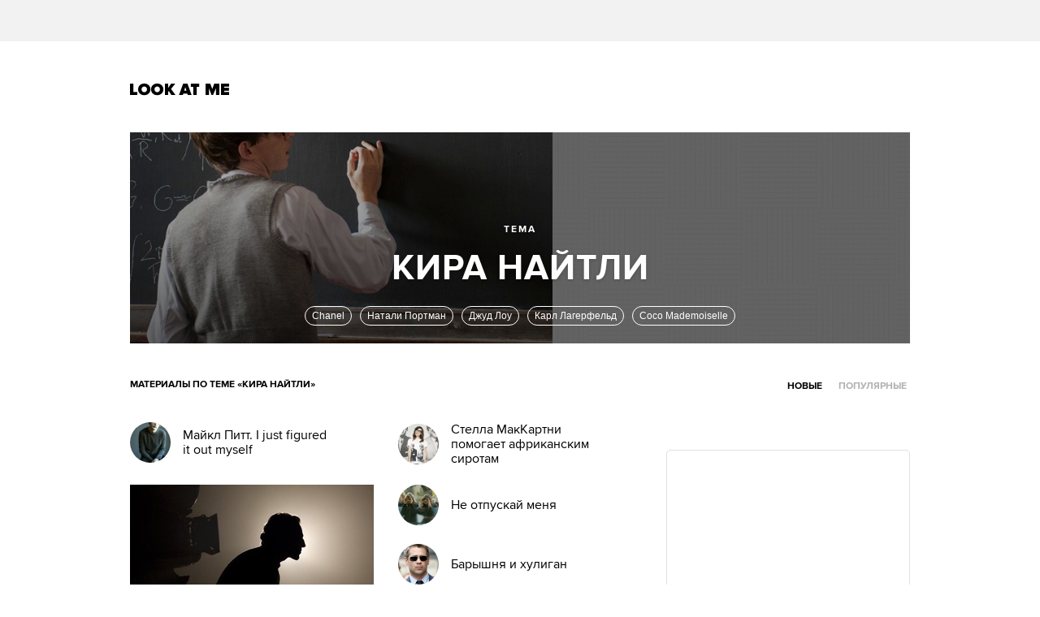

--- FILE ---
content_type: text/html; charset=utf-8
request_url: http://www.lookatme.ru/tags/%D0%9A%D0%B8%D1%80%D0%B0%20%D0%9D%D0%B0%D0%B9%D1%82%D0%BB%D0%B8
body_size: 10626
content:
<!DOCTYPE html><html xmlns="http://www.w3.org/1999/xhtml" xmlns:og="http://ogp.me/ns#" xmlns:fb="http://ogp.me/ns/fb#"><head prefix="og: http://ogp.me/ns# fb: http://ogp.me/ns/fb# article: http://ogp.me/ns/article#"><meta charset="UTF-8"/><link rel="shortcut icon" href="http://lamcdn.net/www.lookatme.ru/gui/favicon-5293a30d03fd76cae674ae4725cac7b1526b4f8432ca415ddd7dc37f51cefa29.ico" /><link rel="apple-touch-icon" href="http://lamcdn.net/www.lookatme.ru/gui/apple-touch-icon-3d4dd010e27760ea60893215b7c7903678ba33df5174e5067b4b61a47845711d.png"/><meta name="viewport" content="width=1024"><title>Кира Найтли — Look At Me</title><meta property="fb:app_id" content="117452651631865" />
<meta property="og:description" content="Все статьи по теме «Кира Найтли» Look At Me" />
<meta property="og:image" content="http://lamcdn.net/www.lookatme.ru/gui/og-logo-d74c12f3352f5c761e61f24f8de76271b00936aef9db6f516428faa9fbe75f3a.png" />
<meta property="og:site_name" content="Look At Me" />
<meta property="og:title" content="Кира Найтли" />
<meta property="og:type" content="website" />
<meta property="og:url" content="http://www.lookatme.ru/tags/%D0%9A%D0%B8%D1%80%D0%B0%20%D0%9D%D0%B0%D0%B9%D1%82%D0%BB%D0%B8" />
<meta name="description" content="Все статьи Look At Me с тегом «Кира Найтли». Читать новые материалы про Кира Найтли на сайте"/><meta name="csrf-param" content="authenticity_token" />
<meta name="csrf-token" content="qKbWkOvVrwBJzB9qPox1vyCRTgDfyruXr8iknMkWsDLQ1oLuLEhojIgK0jNHIZVq9XtQFtPi3zPKmuAgWWfQuw==" /><link rel="stylesheet" media="all" href="http://lamcdn.net/www.lookatme.ru/gui/application-e8dab515b38823493aed48289471cefd7a8008533c5189f34c607be319b6df41.css" /><script type="text/javascript">var LAM = {CurrentUser: {"logged_in":false},CurrentCity: {"id":1,"name":"Москва","in_name":"Москве"},SiteVisit: {"group":"direct","type":"return"},Components: {},Apps: {},Applications: {},Utils: {},Observer: {},Debug: function() { if (window.console) console.log(arguments); },DustGlobals: {lazy_img: },WidgetsContent: {  }};LAM.Errbit = {"api_key":null,"host":"errbit.lookatmedia.ru","port":80};LAM.Errbit.env = 'production';LAM.Config = {CLIENT_TYPE: 'desktop',APP_NAME: 'Look At Me',CDN_PATH: 'http://lamcdn.net/www.lookatme.ru',PRODUCTION: true,LOGGED_IN: false,VK_APP_ID: 2225640,FB_APP_ID: '117452651631865',FBAUTH_SESSION_PATH: '/session.json?connect=fb',FBAUTH_RETURN_TO: null,VKButtons: [],DOMAIN_NAME: 'http://' + window.location.hostname,USERNAME_SYMBOLS: /^[a-zA-Z0-9-_]*$/,BUTTON_DISABLE_ON_PROCESSING: true,UPLOADER_IMAGE_PATH: function () { return '/uploaded_images?lam_flash_session_id=' + encodeURIComponent($.cookie('lam')); },UPLOADER_SWF_PATH: "",Z_IMG_BASE64: '[data-uri]',COMMENT_ZEROPIXEL_URL: 'http://ads.adfox.ru/5024/getCode?p1=bhvl&p2=v&ptrc=b&pfc=iyza&pfb=bzfpp&puid1=&puid2=&puid3=&puid4=&puid5=&puid6=&pr=empzqux'};</script><script src="http://lamcdn.net/www.lookatme.ru/gui/application-cb0ea13456ddca0e183d33bec763bf501c8d61b9974015ad491e54fdd7df14f9.js"></script><script type="text/javascript">var I18n = I18n || {};I18n.defaultLocale = 'ru';I18n.locale = 'ru';/* Init dust context */var dustContext = dust.makeBase(dust.handlers || {}).push(LAM.DustGlobals);var WTF = {FB_APP_ID: LAM.Config.FB_APP_ID,onItemRender: LAM.Config.WTF_onItemRender,onBroadcastRender: LAM.Config.WTF_onBroadcastRender};</script><script type="text/javascript">var AUTH = {mobile: false,client_id: '03e1f32ac117fcd9809557d0e2b54053369804eed1c1f0d1b693b95a139a5945',redirect_url: 'http://www.lookatme.ru',provider_login: 'http://www.lookatme.ru/auth/lookatmedia',use_ssl: true,hide_close_button: false,with_provider: true,space: 'lookatme'};</script><!-- START Google Analytics tracking code
<script type="text/javascript">
  var _gaq = _gaq || [];
  _gaq.push(['_setAccount', 'UA-2116764-1']);
  _gaq.push(['_trackPageview']);
  (function() {
    var ga = document.createElement('script'); ga.type = 'text/javascript'; ga.async = true;
    ga.src = ('https:' == document.location.protocol ? 'https://' : 'http://') + 'stats.g.doubleclick.net/dc.js';
    var s = document.getElementsByTagName('script')[0]; s.parentNode.insertBefore(ga, s);
  })();
</script>
<!-- END Google Analytics tracking code -->

<!-- START Google tag (gtag.js) -->
<script async src="https://www.googletagmanager.com/gtag/js?id=G-WEYW5HF4VZ"></script>
<script>
  window.dataLayer = window.dataLayer || [];
  function gtag(){dataLayer.push(arguments);}
  gtag('js', new Date());

  gtag('config', 'G-WEYW5HF4VZ');
</script>
<!-- END Google tag (gtag.js) -->

<!-- START Yandex Metrika tracking code -->
<script type="text/javascript">
(function (d, w, c) {
    (w[c] = w[c] || []).push(function() {
        try {
            w.yaCounter1599583 = new Ya.Metrika({id:1599583,
                    webvisor:true,
                    clickmap:true,
                    trackLinks:true});
        } catch(e) { }
    });

    var n = d.getElementsByTagName("script")[0],
        s = d.createElement("script"),
        f = function () { n.parentNode.insertBefore(s, n); };
    s.type = "text/javascript";
    s.async = true;
    s.src = (d.location.protocol == "https:" ? "https:" : "http:") + "//mc.yandex.ru/metrika/watch.js";

    if (w.opera == "[object Opera]") {
        d.addEventListener("DOMContentLoaded", f, false);
    } else { f(); }
})(document, window, "yandex_metrika_callbacks");
</script>
<noscript><div><img src="//mc.yandex.ru/watch/1599583" style="position:absolute; left:-9999px;" alt="" /></div></noscript>
<!-- END Yandex Metrika tracking code -->

<!-- START Rentafont init -->
<script>
function P(t){if(A.l!=''){var n=document.createElement("link");n.setAttribute("href","//rentafont.com/web_fonts/webfontcss/"+A.s+"?fonts="+A.l+"&formats="+t+"&by_style="+A.a),n.setAttribute("rel","stylesheet"),n.setAttribute("type","text/css"),document.getElementsByTagName("head")[0].appendChild(n)}}
function F(){var t=A.b;switch(t){case"Opera":f="woff-svg";break;case"Chrome":f="woff-ttf-svg";break;case"Safari":f="svg-ttf";break;case"Mozilla":f="eot-woff";break;case"Explorer":f="eot-woff";break;case"Firefox":f="ttf-woff";break;default:f="ttf"}
P(f)}
var A={init:function(){this.s=WebFontConfig.id;this.l=WebFontConfig.fonts;if(WebFontConfig.by_style){this.a=1}
else{this.a=0};if((window.opr&&opr.addons)||window.opera||(navigator.userAgent.indexOf(' OPR/')>=0))
this.b="Opera";if(typeof InstallTrigger!=='undefined')
this.b="Firefox";if(Object.prototype.toString.call(window.HTMLElement).indexOf('Constructor')>0)
this.b="Safari";if((false)||(document.documentMode))
this.b="Explorer";if(!(document.documentMode)&&window.StyleMedia)
this.b="Edge";if(window.chrome&&window.chrome.webstore)
this.b="Chrome";F();}};document.addEventListener("DOMContentLoaded",function(){A.init();});
</script>
<!-- END Rentafont init -->

<!-- START New AdFox Library -->
<script src="https://yastatic.net/pcode/adfox/loader.js" crossorigin="anonymous"></script>
<!-- END New AdFox Library -->

<!-- START Buzzoola Init -->
<script type="text/javascript">
  (function (w, d) {
    var c = d.createElement("script");
    c.src = "https://tube.buzzoola.com/new/build/buzzlibrary.js";
    c.type = "text/javascript";
    c.async = !0;
    var f = function () {
      var p = d.getElementsByTagName("script")[0];
      p.parentNode.insertBefore(c, p);
    };
      "[object Opera]" == w.opera ? d.addEventListener("DOMContentLoaded", f, !1) : f();
    })(window, document);
</script>
<style>
  .buzzplayer-container:not(:empty) { max-width: 620px; margin-top: 20px; margin-bottom: 30px; }
</style>
<!-- END Buzzoola Init -->

<!-- START VK Retargeting -->
<script type="text/javascript">(window.Image ? (new Image()) : document.createElement('img')).src = location.protocol + '//vk.com/rtrg?r=lGdS1rPFJ4Zeh6yf20E*5ORj2olqyjTEltCafYDC1eObN9JQ5r5/JMMzOGwyYwhPKn5rw*cUUf5vKgKNMrCC3MCXQE*GydZfmFRiwXBccAsJ4IU5HEZ/6Dq3m67q5J*F34Ihw2VwAAH6cpzQf4HEl*EbDqoyyAeUH58HQvz2YNg-';</script>
<!-- END VK Retargeting -->

<script async src="//pagead2.googlesyndication.com/pagead/js/adsbygoogle.js"></script>
<script>
  (adsbygoogle = window.adsbygoogle || []).push({
    google_ad_client: "ca-pub-4817566889580409",
    enable_page_level_ads: true
  });
</script><style>  .auth_logo { background: none!important; } </style></head><body class="narrow-window   tags"><svg display="none" width="0" height="0" version="1.1" xmlns="http://www.w3.org/2000/svg" xmlns:xlink="http://www.w3.org/1999/xlink">&#13;<defs>&#13;<symbol id="icon_views" viewbox="0 0 14 10">&#13;<title>Views</title>&#13;<path fill-rule="evenodd" clip-rule="evenodd" d="M7,10c-2.7,0-5.5-2.6-7-5c1.5-2.4,4.3-5,7-5c2.7,0,5.5,2.7,7,5 C12.5,7.4,9.7,10,7,10z M7,2C5.3,2,4,3.3,4,5c0,1.7,1.3,3,3,3c1.7,0,3-1.3,3-3C10,3.3,8.6,2,7,2z M7,6C6.4,6,6,5.6,6,5 c0-0.6,0.4-1,1-1s1,0.4,1,1C8,5.6,7.6,6,7,6z"></path>&#13;</symbol>&#13;<symbol id="icon_comments" viewbox="0 0 11 11">&#13;<title>Comments</title>&#13;<path d="M3,10.9l0-4H0V0h11v7H7L3,10.9z"></path>&#13;</symbol>&#13;<symbol id="icon_prev" viewbox="0 0 12 21">&#13;<title>Previous</title>&#13;<polygon points="12,19.5 10.5,21 0,10.5 10.5,0 12,1.5 3,10.5 "></polygon>&#13;</symbol>&#13;<symbol id="icon_next" viewbox="0 0 12 21">&#13;<title>Next</title>&#13;<polygon points="0,19.5 1.5,21 12,10.5 1.5,0 0,1.5 9,10.5 "></polygon>&#13;</symbol>&#13;<symbol id="icon_search" viewbox="0 0 13 13">&#13;<title>Search</title>&#13;<path d="M10.2,8.9l2.8,2.8L11.7,13l-2.8-2.8c-0.9,0.7-2.1,1-3.2,1c-1.5,0-2.9-0.6-4-1.6C0.6,8.5,0,7.1,0,5.6s0.6-2.9,1.6-4 C2.7,0.6,4.1,0,5.6,0c1.5,0,2.9,0.6,4,1.7c1,1,1.5,2.2,1.6,3.5C11.3,6.5,11,7.8,10.2,8.9z M3,8.3C3.7,9,4.6,9.3,5.6,9.3 S7.5,9,8.2,8.3C9,7.5,9.3,6.6,9.3,5.6S9,3.7,8.2,3C7.5,2.3,6.6,1.9,5.6,1.9C4.6,1.9,3.7,2.3,3,3C2.3,3.7,1.9,4.6,1.9,5.6 C1.9,6.6,2.3,7.5,3,8.3z"></path>&#13;</symbol>&#13;</defs>&#13;</svg><div class="page-content"><div class="row row-banner"><div class="row-cont"><div class="banner banner-top"><!--AdFox START-->
<!--lookatme.ru-->
<!--Площадка: lookatme.ru / * / *-->
<!--Тип баннера: 990x90 js-->
<!--Расположение: <верх страницы>-->
<div id="adfox_15095366600851409"></div>
<script>
    window.Ya.adfoxCode.create({
        ownerId: 5024,
        containerId: 'adfox_15095366600851409',
        params: {
            pp: 'g',
            ps: 'egb',
            p2: 'dtye',
            puid1: '',
            puid2: '',
            puid3: '',
            puid4: '',
            puid5: '',
            puid6: '',
            puid7: '',
            puid8: '',
            puid9: '',
            puid10: '',
            puid11: ''
        }
    });
</script></div></div></div><div class="row site-header" role="user_panel"><div class="row-cont"><a href="/" title="Look At Me" class="site-logo">Look At Me</a></div></div><div class="tags-header "><div class="posts posts-count-2"><div class="post post-wide"><img src="http://lamcdn.net/lookatme.ru/post-cover/OhtXKAM_F-6wSzbt5MRErQ-default.jpg" alt="Увлекательные фильмы о самых скучных людях Земли
" class="cover-style-3"></div><div class="post post-wide"><img src="http://lamcdn.net/lookatme.ru/post-cover/mLinofRxW_uUECNCKb_Mew-default.jpg" alt="&quot;Steve&quot; - is a story about a man who came for tea" class="cover-style-1"></div></div><script>$(".tags-header .posts .post:last").addClass('post-last')</script><div class="title"><div class="tag-name">Кира Найтли</div class="tag-name"><h2 class="topic">Тема</h2><div id="tags-suggest"><form class="search input" action="/tags/search"><h2 class="search-topic">Искать статьи по теме:</h2><div class="field"><div class="field-border"></div><input type="text" name="tag" value="Кира Найтли" autocomplete="off"></div></form></div><ul class="tags-similar" data-current="tag-22604"><li id="tag-397"><a href="/tags/Chanel">Chanel</a></li><li id="tag-30666"><a href="/tags/%D0%9D%D0%B0%D1%82%D0%B0%D0%BB%D0%B8%20%D0%9F%D0%BE%D1%80%D1%82%D0%BC%D0%B0%D0%BD">Натали Портман</a></li><li id="tag-9634"><a href="/tags/%D0%94%D0%B6%D1%83%D0%B4%20%D0%9B%D0%BE%D1%83">Джуд Лоу</a></li><li id="tag-7293"><a href="/tags/%D0%9A%D0%B0%D1%80%D0%BB%20%D0%9B%D0%B0%D0%B3%D0%B5%D1%80%D1%84%D0%B5%D0%BB%D1%8C%D0%B4">Карл Лагерфельд</a></li><li id="tag-139167"><a href="/tags/Coco%20Mademoiselle">Coco Mademoiselle</a></li></ul></div></div><div class="tags-nav"><h1>Материалы по теме «Кира Найтли»</h1><div class="tabs-filter"><ul><li class="current"><a href="/tags/%D0%9A%D0%B8%D1%80%D0%B0%20%D0%9D%D0%B0%D0%B9%D1%82%D0%BB%D0%B8">Новые</a></li><li class=""><a href="/tags/%D0%9A%D0%B8%D1%80%D0%B0%20%D0%9D%D0%B0%D0%B9%D1%82%D0%BB%D0%B8/popular">Популярные</a></li></ul></div></div><div class="row main-content"><div class="row-cont"><div class="content app-content"><div class="ver-layout"><div class="corner-banner"><div class="banner banner_300_90"><!--AdFox START-->
<!--lookatme.ru-->
<!--Площадка: Lookatme.ru / * / *-->
<!--Тип баннера: 300x90js new button-->
<!--Расположение: <верх страницы>-->
<script type="text/javascript">
<!--
if (typeof(pr) == 'undefined') { var pr = Math.floor(Math.random() * 1000000); }
if (typeof(document.referrer) != 'undefined') {
  if (typeof(afReferrer) == 'undefined') {
    afReferrer = escape(document.referrer);
  }
} else {
  afReferrer = '';
}
var addate = new Date(); 
document.write('<scr' + 'ipt type="text/javascript" src="http://ads.adfox.ru/5024/prepareCode?pp=g&amp;ps=egb&amp;p2=eqhv&amp;pct=c&amp;plp=a&amp;pli=a&amp;pop=a&amp;pr=' + pr +'&amp;pt=b&amp;pd=' + addate.getDate() + '&amp;pw=' + addate.getDay() + '&amp;pv=' + addate.getHours() + '&amp;prr=' + afReferrer + '&amp;puid1=&amp;puid2=&amp;puid3=&amp;puid4=&amp;puid5=&amp;puid6="><\/scr' + 'ipt>');
// -->
</script>
<!--AdFox END--></div><div class="banner-centering-wrap banner-border-wrap"><div id="rightTopBanner" class="banner banner-on_z_top">
<!--AdFox START-->
<!--lookatme.ru-->
<!--Площадка: lookatme.ru / * / *-->
<!--Тип баннера: 240x400 / 300x500-->
<!--Расположение: <верх страницы>-->
<div id="adfox_15095390674684453"></div>
<script>
    window.Ya.adfoxCode.create({
        ownerId: 5024,
        containerId: 'adfox_15095390674684453',
        params: {
            pp: 'g',
            ps: 'egb',
            p2: 'cbf',
            puid1: '',
            puid2: '',
            puid3: '',
            puid4: '',
            puid5: '',
            puid6: '',
            puid7: '',
            puid8: '',
            puid9: '',
            puid10: '',
            puid11: ''
        }
    });
</script>




</div><a href="/pages/about" class="banner-ad-link">Купить рекламу</a></div></div><div class="post-group with-ad"><div class="banner-border-wrap"><div class="banner"><!--AdFox START-->
<!--lookatme.ru-->
<!--Площадка: Lookatme.ru / * / *-->
<!--Тип баннера: 240x90js-->
<!--Расположение: <середина страницы>-->
<script type="text/javascript">
<!--
if (typeof(pr) == 'undefined') { var pr = Math.floor(Math.random() * 1000000); }
if (typeof(document.referrer) != 'undefined') {
  if (typeof(afReferrer) == 'undefined') {
    afReferrer = escape(document.referrer);
  }
} else {
  afReferrer = '';
}
var addate = new Date(); 
document.write('<scr' + 'ipt type="text/javascript" src="http://ads.adfox.ru/5024/prepareCode?pp=h&amp;ps=egb&amp;p2=ehkh&amp;pct=c&amp;plp=a&amp;pli=a&amp;pop=a&amp;pr=' + pr +'&amp;pt=b&amp;pd=' + addate.getDate() + '&amp;pw=' + addate.getDay() + '&amp;pv=' + addate.getHours() + '&amp;prr=' + afReferrer + '&amp;puid1=&amp;puid2=&amp;puid3=&amp;puid4=&amp;puid5=&amp;puid6="><\/scr' + 'ipt>');
// -->
</script>
<!--AdFox END-->
</div></div><div class="g-item g-item-post g-item-v small-post"><a href="/mag/live/experience-news/206091-breakingunbreakble" class="pic"><img src="http://lamcdn.net/lookatme.ru/post-image/XZU7lqKNsx8hj5Dadrre7A-thumbnail.jpg" alt="Вышел первый трейлер байопика Алана Тьюринга с Бенедиктом Камбербэтчем
" title="Вышел первый трейлер байопика Алана Тьюринга с Бенедиктом Камбербэтчем
" width="50" height="50"></a><div class="title"><a href="/mag/live/experience-news/206091-breakingunbreakble">Вышел первый трейлер байопика Алана Тьюринга с Бенедиктом Камбербэтчем
</a></div></div><div class="g-item g-item-post g-item-v featured height-300"><a href="/mag/live/inspiration-lists/210217-science-biopics" class="pic"><img src="http://lamcdn.net/lookatme.ru/post-image_featured/Qw1ZMjARMlxy3odiNGvfeg-default.jpg" alt="Увлекательные фильмы о самых скучных людях Земли
" title="Увлекательные фильмы о самых скучных людях Земли
" width="300" height="300" data-retina="true"></a><div class="flow"><a href="/mag/live/inspiration-lists">Списки</a></div><ul class="post-meta"><li class="item-meta meta-views-counter"><a href="/mag/live/inspiration-lists/210217-science-biopics"><svg class="icon icon-views"><use xlink:href="#icon_views"></use></svg>48509</a></li><li class="item-meta meta-comments-counter"><a href="/mag/live/inspiration-lists/210217-science-biopics#comments"><svg class="icon icon-comments"><use xlink:href="#icon_comments"></use></svg>6</a></li></ul><div class="title"><a href="/mag/live/inspiration-lists/210217-science-biopics">Увлекательные фильмы о самых скучных людях Земли
</a></div><div class="lead">Лучшие байопики об учёных
</div></div></div><div class="post-group"><div class="g-item g-item-post g-item-v small-post"><a href="/flow/posts/film-radar/45839-maykl-pitt-i-just-figured-it-out-myself" class="pic"><img src="http://lamcdn.net/lookatme.ru/post-image/nvvEk17MJaqz7D43QbGv8A-thumbnail.jpg" alt="Майкл Питт. I just figured it out myself" title="Майкл Питт. I just figured it out myself" width="50" height="50"></a><div class="title"><a href="/flow/posts/film-radar/45839-maykl-pitt-i-just-figured-it-out-myself">Майкл Питт. I just figured it out myself</a></div></div><div class="g-item g-item-post g-item-v featured height-199"><a href="/flow/posts/film-radar/77279-kino-daydzhest-2009-11-12" class="pic"><img src="http://lamcdn.net/lookatme.ru/post-image_featured/JLXNrogVDuqUZUlXjes0Ow-default.jpg" alt="Кино-дайджест: мюзикл «Девять», гей-драма и Бондарчук" title="Кино-дайджест: мюзикл «Девять», гей-драма и Бондарчук" width="300" height="199" data-retina="true"></a><div class="flow"><a href="/flow/posts/film-radar">Кино</a></div><ul class="post-meta"><li class="item-meta meta-views-counter"><a href="/flow/posts/film-radar/77279-kino-daydzhest-2009-11-12"><svg class="icon icon-views"><use xlink:href="#icon_views"></use></svg>7138</a></li><li class="item-meta meta-comments-counter"><a href="/flow/posts/film-radar/77279-kino-daydzhest-2009-11-12#comments"><svg class="icon icon-comments"><use xlink:href="#icon_comments"></use></svg>16</a></li></ul><div class="title"><a href="/flow/posts/film-radar/77279-kino-daydzhest-2009-11-12">Кино-дайджест: мюзикл «Девять», гей-драма и Бондарчук</a></div><div class="lead">Последние новости кино в вольном изложении</div></div><div class="g-item g-item-post g-item-v small-post"><a href="/flow/posts/film-radar/108763-zhizn-printsessy-vyberi-svoy-variant" class="pic"><img src="http://lamcdn.net/lookatme.ru/post-image/si0EwEqyPAePLWkveZcL_w-thumbnail.jpg" alt="Жизнь принцессы: выбери свой вариант" title="Жизнь принцессы: выбери свой вариант" width="50" height="50"></a><div class="title"><a href="/flow/posts/film-radar/108763-zhizn-printsessy-vyberi-svoy-variant">Жизнь принцессы: выбери свой вариант</a></div></div><div class="g-item g-item-post g-item-v small-post"><a href="/flow/posts/fashion-radar/113213-shoots-2010-12-28" class="pic"><img src="http://lamcdn.net/lookatme.ru/post-image/Q-vr0Jd8dAsjSXA2DFp7ug-thumbnail.jpg" alt="Новые съемки: i-D, Vogue, The Gentlewoman и другие" title="Новые съемки: i-D, Vogue, The Gentlewoman и другие" width="50" height="50"></a><div class="title"><a href="/flow/posts/fashion-radar/113213-shoots-2010-12-28">Новые съемки: i-D, Vogue, The Gentlewoman и другие</a></div></div><div class="g-item g-item-post g-item-v small-post"><a href="/flow/posts/fashion-radar/115421-covers-2011-01-31" class="pic"><img src="http://lamcdn.net/lookatme.ru/post-image/7TCKTCRV95xA_GrvfjiNRg-thumbnail.jpg" alt="Обложки: Dazed &amp; Confused, Purple Fashion, Love и другие" title="Обложки: Dazed &amp; Confused, Purple Fashion, Love и другие" width="50" height="50"></a><div class="title"><a href="/flow/posts/fashion-radar/115421-covers-2011-01-31">Обложки: Dazed &amp; Confused, Purple Fashion, Love и другие</a></div></div></div><div class="post-group"><div class="g-item g-item-post g-item-v small-post"><a href="/flow/posts/fashion-radar/62705-stella-makkartni-pomogaet-afrikanskim-sirotam" class="pic"><img src="http://lamcdn.net/lookatme.ru/post-image/xkbYkiiAjJi4Sf_vHKxWAg-thumbnail.jpg" alt="Стелла МакКартни помогает африканским сиротам" title="Стелла МакКартни помогает африканским сиротам" width="50" height="50"></a><div class="title"><a href="/flow/posts/fashion-radar/62705-stella-makkartni-pomogaet-afrikanskim-sirotam">Стелла МакКартни помогает африканским сиротам</a></div></div><div class="g-item g-item-post g-item-v small-post"><a href="/mag/live/experience-news/96901-ne-otpuskay-menya" class="pic"><img src="http://lamcdn.net/lookatme.ru/post-image/nQmCp2my5TSLVwBWrt0Njw-thumbnail.jpg" alt="Не отпускай меня" title="Не отпускай меня" width="50" height="50"></a><div class="title"><a href="/mag/live/experience-news/96901-ne-otpuskay-menya">Не отпускай меня</a></div></div><div class="g-item g-item-post g-item-v small-post"><a href="/flow/posts/film-radar/109187-baryshnya-i-huligan" class="pic"><img src="http://lamcdn.net/lookatme.ru/post-image/e4oAAVmkBJ1P4PXXyzHZTg-thumbnail.jpg" alt="Барышня и хулиган" title="Барышня и хулиган" width="50" height="50"></a><div class="title"><a href="/flow/posts/film-radar/109187-baryshnya-i-huligan">Барышня и хулиган</a></div></div><div class="g-item g-item-post g-item-v small-post"><a href="/flow/posts/shorties/114005-steve-is-a-story-about-a-man-who-came-for-tea" class="pic"><img src="http://lamcdn.net/lookatme.ru/post-image/3HnP1ZUNrdAIWrddRGASUA-thumbnail.jpg" alt="&quot;Steve&quot; - is a story about a man who came for tea" title="&quot;Steve&quot; - is a story about a man who came for tea" width="50" height="50"></a><div class="title"><a href="/flow/posts/shorties/114005-steve-is-a-story-about-a-man-who-came-for-tea">&quot;Steve&quot; - is a story about a man who came for tea</a></div></div><div class="g-item g-item-post g-item-v small-post"><a href="/mag/live/experience-news/115963-premera-telohranitel" class="pic"><img src="http://lamcdn.net/lookatme.ru/post-image/-aVHpPO6mLFQkTkXPAi4ew-thumbnail.jpg" alt="Премьера: «Телохранитель»" title="Премьера: «Телохранитель»" width="50" height="50"></a><div class="title"><a href="/mag/live/experience-news/115963-premera-telohranitel">Премьера: «Телохранитель»</a></div></div><div class="g-item g-item-post g-item-v small-post"><a href="/flow/posts/fashion-radar/117905-chanel-ads" class="pic"><img src="http://lamcdn.net/lookatme.ru/post-image/2QUyQEwlwf1Mfxgyzef8-g-thumbnail.jpg" alt="Блейк Лайвли и Кира Найтли в новых кампаниях Chanel" title="Блейк Лайвли и Кира Найтли в новых кампаниях Chanel" width="50" height="50"></a><div class="title"><a href="/flow/posts/fashion-radar/117905-chanel-ads">Блейк Лайвли и Кира Найтли в новых кампаниях Chanel</a></div></div><div class="g-item g-item-post g-item-v small-post"><a href="/flow/posts/fashion-radar/119187-korotkometrazhka-chanel-s-kiroy-naytli" class="pic"><img src="http://lamcdn.net/lookatme.ru/post-image/AsGK0y-2I-VPmm66AQfciQ-thumbnail.jpg" alt="Короткометражка Chanel с Кирой Найтли" title="Короткометражка Chanel с Кирой Найтли" width="50" height="50"></a><div class="title"><a href="/flow/posts/fashion-radar/119187-korotkometrazhka-chanel-s-kiroy-naytli">Короткометражка Chanel с Кирой Найтли</a></div></div><div class="g-item g-item-post g-item-v small-post"><a href="/flow/posts/promo-radar/124301-podumaesh-solomennaya-shlyapka" class="pic"><img src="http://lamcdn.net/lookatme.ru/post-image/GlKu16dW5jArVI4pJuyDJg-thumbnail.jpg" alt="Подумаешь, соломенная шляпка!" title="Подумаешь, соломенная шляпка!" width="50" height="50"></a><div class="title"><a href="/flow/posts/promo-radar/124301-podumaesh-solomennaya-shlyapka">Подумаешь, соломенная шляпка!</a></div></div></div><div class="post-group"><div class="g-item g-item-post g-item-v featured height-180"><a href="/flow/posts/film-radar/120559-kasting-za-nedelyu-2011-04-04" class="pic"><img src="http://lamcdn.net/lookatme.ru/post-image_featured/OlUzw2Ygn66wTVjNTRqjqQ-default.jpg" alt="Кастинг за неделю" title="Кастинг за неделю" width="290" height="180" data-retina="true"></a><div class="flow"><a href="/flow/posts/film-radar">Кино</a></div><ul class="post-meta"><li class="item-meta meta-views-counter"><a href="/flow/posts/film-radar/120559-kasting-za-nedelyu-2011-04-04"><svg class="icon icon-views"><use xlink:href="#icon_views"></use></svg>9034</a></li><li class="item-meta meta-comments-counter"><a href="/flow/posts/film-radar/120559-kasting-za-nedelyu-2011-04-04#comments"><svg class="icon icon-comments"><use xlink:href="#icon_comments"></use></svg>29</a></li></ul><div class="title"><a href="/flow/posts/film-radar/120559-kasting-za-nedelyu-2011-04-04">Кастинг за неделю</a></div><div class="lead">Хлое Моретц в новом фильме Тима Бертона, Джастин Бибер и Эштон Катчер в молодежной комедии и другие новости за последнюю неделю</div></div><div class="g-item g-item-post g-item-v small-post"><a href="/mag/live/experience-news/137173-kinodaydzhest" class="pic"><img src="http://lamcdn.net/lookatme.ru/post-image/ys2j7Vy6-FELXNY5ObPWpw-thumbnail.jpg" alt="Кинодайджест: «Фауст» Сокурова взял Гран-при в Венеции, ДиКаприо в 3D" title="Кинодайджест: «Фауст» Сокурова взял Гран-при в Венеции, ДиКаприо в 3D" width="50" height="50"></a><div class="title"><a href="/mag/live/experience-news/137173-kinodaydzhest">Кинодайджест: «Фауст» Сокурова взял Гран-при в Венеции, ДиКаприо в 3D</a></div></div><div class="g-item g-item-post g-item-v small-post"><a href="/mag/archive/experience-other/137695-na-pervyy-vzglyad-reportazh-s-kinofestivalya-v-toronto-chast-i" class="pic"><img src="http://lamcdn.net/lookatme.ru/post-image/V2vxkoRi3yvX1lX9R1sW5Q-thumbnail.jpg" alt="Кинофестиваль в Торонто, часть первая: «Стыд» МакКуина, бесстыжий Ван Сент и другие" title="Кинофестиваль в Торонто, часть первая: «Стыд» МакКуина, бесстыжий Ван Сент и другие" width="50" height="50"></a><div class="title"><a href="/mag/archive/experience-other/137695-na-pervyy-vzglyad-reportazh-s-kinofestivalya-v-toronto-chast-i">Кинофестиваль в Торонто, часть первая: «Стыд» МакКуина, бесстыжий Ван Сент и другие</a></div></div><div class="g-item g-item-post g-item-v small-post"><a href="/flow/posts/film-radar/153653-skarlett-yohanson-i-kira-naytli-s-tatuirovkoy-drakona" class="pic"><img src="http://lamcdn.net/lookatme.ru/post-image/Zfy-f8na2b1FLfF2FH7uZg-thumbnail.jpg" alt="Скарлетт Йохансон и Кира Найтли с татуировкой дракона" title="Скарлетт Йохансон и Кира Найтли с татуировкой дракона" width="50" height="50"></a><div class="title"><a href="/flow/posts/film-radar/153653-skarlett-yohanson-i-kira-naytli-s-tatuirovkoy-drakona">Скарлетт Йохансон и Кира Найтли с татуировкой дракона</a></div></div><div class="g-item g-item-post g-item-v small-post"><a href="/flow/posts/film-radar/155735-treyler-dnya-v-poiskah-druga-dlya-kontsa-sveta-s-kiroy-naytli-i-stivom" class="pic"><img src="http://lamcdn.net/lookatme.ru/post-image/Fa0CZJ-txiCRWyyVFhzBCw-thumbnail.jpg" alt="Трейлер дня: «В поисках друга для конца света» с Кирой Найтли" title="Трейлер дня: «В поисках друга для конца света» с Кирой Найтли" width="50" height="50"></a><div class="title"><a href="/flow/posts/film-radar/155735-treyler-dnya-v-poiskah-druga-dlya-kontsa-sveta-s-kiroy-naytli-i-stivom">Трейлер дня: «В поисках друга для конца света» с Кирой Найтли</a></div></div></div><div class="post-group"><div class="g-item g-item-post g-item-v small-post"><a href="/flow/posts/fashion-radar/163531-shoots" class="pic"><img src="http://lamcdn.net/lookatme.ru/post-image/wAXSDThQaRdlnOGucD5hYA-thumbnail.jpg" alt="Съёмки: Interview, Oyster, Wonderland и другие" title="Съёмки: Interview, Oyster, Wonderland и другие" width="50" height="50"></a><div class="title"><a href="/flow/posts/fashion-radar/163531-shoots">Съёмки: Interview, Oyster, Wonderland и другие</a></div></div><div class="g-item g-item-post g-item-v small-post"><a href="/flow/posts/fashion-radar/163645-covers" class="pic"><img src="http://lamcdn.net/lookatme.ru/post-image/8ftciGLVKoSP4sE9GsWBwQ-thumbnail.jpg" alt="Обложки: Arena Homme Plus, Interview, Vogue и другие" title="Обложки: Arena Homme Plus, Interview, Vogue и другие" width="50" height="50"></a><div class="title"><a href="/flow/posts/fashion-radar/163645-covers">Обложки: Arena Homme Plus, Interview, Vogue и другие</a></div></div><div class="g-item g-item-post g-item-v small-post"><a href="/mag/live/experience-news/172109-trailer-day-anna-karenina-with-keira-knightley" class="pic"><img src="http://lamcdn.net/lookatme.ru/post-image/CvZa8Pkiggi_r82yfVNuFQ-thumbnail.jpg" alt="Трейлер дня: «Анна Каренина» с Кирой Найтли" title="Трейлер дня: «Анна Каренина» с Кирой Найтли" width="50" height="50"></a><div class="title"><a href="/mag/live/experience-news/172109-trailer-day-anna-karenina-with-keira-knightley">Трейлер дня: «Анна Каренина» с Кирой Найтли</a></div></div><div class="g-item g-item-post g-item-v small-post"><a href="/mag/live/experience-news/182524-covers" class="pic"><img src="http://lamcdn.net/lookatme.ru/post-image/yok1QNwHDDkKdFRm5HAMnQ-thumbnail.jpg" alt="Показаны новые обложки Acne Paper, Contributor, Interview и Vogue" title="Показаны новые обложки Acne Paper, Contributor, Interview и Vogue" width="50" height="50"></a><div class="title"><a href="/mag/live/experience-news/182524-covers">Показаны новые обложки Acne Paper, Contributor, Interview и Vogue</a></div></div><div class="g-item g-item-post g-item-v small-post"><a href="/mag/live/experience-news/188301-v-londone-vystavleny-kostyumy-iz-anny-kareninoy" class="pic"><img src="http://lamcdn.net/lookatme.ru/post-image/eRmvTw6QVEedK5BaoNvmKA-thumbnail.png" alt="В Лондоне выставлены костюмы из «Анны Карениной»" title="В Лондоне выставлены костюмы из «Анны Карениной»" width="50" height="50"></a><div class="title"><a href="/mag/live/experience-news/188301-v-londone-vystavleny-kostyumy-iz-anny-kareninoy">В Лондоне выставлены костюмы из «Анны Карениной»</a></div></div><div class="g-item g-item-post g-item-v small-post"><a href="/mag/live/experience-news/190533-karl-lagerfeld-snimet-kiru-naytli-v-roli-koko-shanel" class="pic"><img src="http://lamcdn.net/lookatme.ru/post-image/LJY85qWgQyobYJuZ0h8AOw-thumbnail.jpg" alt="Карл Лагерфельд снимет Киру Найтли в роли Коко Шанель" title="Карл Лагерфельд снимет Киру Найтли в роли Коко Шанель" width="50" height="50"></a><div class="title"><a href="/mag/live/experience-news/190533-karl-lagerfeld-snimet-kiru-naytli-v-roli-koko-shanel">Карл Лагерфельд снимет Киру Найтли в роли Коко Шанель</a></div></div><div class="g-item g-item-post g-item-v small-post"><a href="/mag/live/experience-news/192431-casting-mcgregor-knightley-witherspoon" class="pic"><img src="http://lamcdn.net/lookatme.ru/post-image/zTA3GImoBzgXIetOraqljg-thumbnail.jpg" alt="Кастинговые новости: Юэн Макгрегор, Кира Найтли, Риз Уизерспун" title="Кастинговые новости: Юэн Макгрегор, Кира Найтли, Риз Уизерспун" width="50" height="50"></a><div class="title"><a href="/mag/live/experience-news/192431-casting-mcgregor-knightley-witherspoon">Кастинговые новости: Юэн Макгрегор, Кира Найтли, Риз Уизерспун</a></div></div><div class="g-item g-item-post g-item-v small-post"><a href="/mag/live/experience-news/192519-chanel" class="pic"><img src="http://lamcdn.net/lookatme.ru/post-image/x0jqjdDG40tTBAhUfRXuhw-thumbnail.jpg" alt="Вышел фильм Chanel с Кирой Найтли" title="Вышел фильм Chanel с Кирой Найтли" width="50" height="50"></a><div class="title"><a href="/mag/live/experience-news/192519-chanel">Вышел фильм Chanel с Кирой Найтли</a></div></div></div></div><div class="g-clear g-pt-30"><!-- --></div></div><script type="text/javascript">LAM.Utils.initLazyImages();</script></div></div><div class="page-footer"><div class="row"><div class="row-cont block-justifier"><div class="just-bl just-bl-x1"><a href="/" class="footer-logo">Look At Me</a></div><div class="just-bl just-bl-x4"><p class="footer-copy">&copy;&nbsp;2007&ndash;2024 Look At Me. Интернет-сайт о креативных индустриях.<br>Использование материалов Look At Me разрешено только с предварительного согласия<br>правообладателей. Все права на картинки и тексты принадлежат их авторам.<br>Сайт может содержать контент, не предназначенный для лиц младше <strong style="font-size: 14px;font-family: 'ProximaNova-Bold';">16 лет</strong>.</p></div><ul class="footer-socials"><li class="footer-fb"><a href="http://www.facebook.com/lookatme.news" target="_blank">Facebook</a></li><li class="footer-vk"><a href="http://vkontakte.ru/club486026" target="_blank">Vk.com</a></li><li class="footer-tw"><a href="http://twitter.com/lookatme_news" target="_blank">Twitter</a></li><li class="footer-google"><a href="https://plus.google.com/117422155154749482956" target="_blank">Google+</a></li><li class="footer-rss"><a href="/feeds">RSS</a></li></ul></div></div><div class="row"><div class="row-cont"><ul class="footer-links"><li><a href="/pages/lookatme">О сайте</a></li><li><a href="/pages/contact">Контакты</a></li><li><a href="/pages/about">Рекламодателям</a></li><li><a href="/pages/copyright">Правообладателям</a></li><li><a href="/pages/licence">Правила</a></li><li><a href="/pages/faq">Помощь</a></li></ul><div class="footer-counters"></div><ul class="lookatmedia-projects"><li class="furfur"><a href="http://www.furfur.me" title="Furfur" target="_blank">Furfur</a></li></ul></div></div></div></div><script>LAM.Utils.mark_active();</script><script src="https://auth.look-at-media.com/widget.js" type="text/javascript"></script></body></html>


--- FILE ---
content_type: text/html; charset=utf-8
request_url: https://www.google.com/recaptcha/api2/aframe
body_size: 268
content:
<!DOCTYPE HTML><html><head><meta http-equiv="content-type" content="text/html; charset=UTF-8"></head><body><script nonce="hgN2CQLRTnIdo1H5CUu3Gw">/** Anti-fraud and anti-abuse applications only. See google.com/recaptcha */ try{var clients={'sodar':'https://pagead2.googlesyndication.com/pagead/sodar?'};window.addEventListener("message",function(a){try{if(a.source===window.parent){var b=JSON.parse(a.data);var c=clients[b['id']];if(c){var d=document.createElement('img');d.src=c+b['params']+'&rc='+(localStorage.getItem("rc::a")?sessionStorage.getItem("rc::b"):"");window.document.body.appendChild(d);sessionStorage.setItem("rc::e",parseInt(sessionStorage.getItem("rc::e")||0)+1);localStorage.setItem("rc::h",'1769356543654');}}}catch(b){}});window.parent.postMessage("_grecaptcha_ready", "*");}catch(b){}</script></body></html>